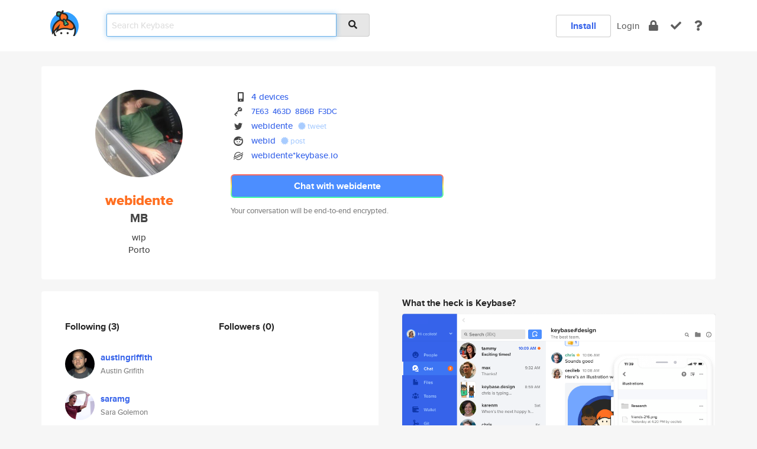

--- FILE ---
content_type: text/html; charset=utf-8
request_url: https://keybase.io/webidente
body_size: 6043
content:
<!DOCTYPE html>
<html id="">

  <!--~~~~~~~~~~~~~~~~~~~~~~~~~~~~~~~~~~~~~~~~~~~~~~~~~~~~~~~~~~~~~~~~~~~~~~~~

                              K E Y   B A S E

                            crypto for everyone

                        because no one we know ever
                      seems to have a public key. :-(

     No Google Analytics or other 3rd party hosted script tags on Keybase.

     And this has the added bonus that we'll never be able to serve ad code.

                                    \o/  \o/
                                  keybase team

  ~~~~~~~~~~~~~~~~~~~~~~~~~~~~~~~~~~~~~~~~~~~~~~~~~~~~~~~~~~~~~~~~~~~~~~~~~-->

  <head>
    <title>webidente (MB) | Keybase</title>
    <meta       name="viewport"    content="width=device-width, initial-scale=1.0, maximum-scale=1.0, user-scalable=no">
    <link       href="/_/brew/_/52e9d104/sitewide-css.css"      rel="stylesheet">
    
    <script type="text/javascript" nonce="34628fec-860f-426d-885a-20a41d45a820" src="/_/brew/_/906baaf9/sitewide-js.js"></script>

    <meta    charset="UTF-8" />
    

<meta name="Description" content="webidente (MB) is now on Keybase, an open source app for encryption and cryptography."><meta property="og:description" content="webidente (MB) is now on Keybase, an open source app for encryption and cryptography."><meta name="twitter:site" content="@webidente"><meta name="twitter:image" content="https://s3.amazonaws.com/keybase_processed_uploads/dc42881edeed9f86837ce8407e512105_360_360_square_360.jpeg"><meta name="twitter:title" content="webidente (MB) on Keybase"><meta name="twitter:description" content="webidente (MB) is now on Keybase, an open source app for encryption and cryptography."><meta property="og:image"  content="https://s3.amazonaws.com/keybase_processed_uploads/dc42881edeed9f86837ce8407e512105_360_360_square_360.jpeg"><meta property="og:image:width" content="360"><meta property="og:image:height" content="360">

    <script type="text/javascript" nonce="34628fec-860f-426d-885a-20a41d45a820">
    window.csrf_token="lgHZIDU2MTUzNWQ5OWQwMmRiOTg2NWM3Mjg3NGYwNWRiMDA4zmlu5Z/OAxcEAMDEIP96/6LoNE+RUi+zzCUz0OvVi8FX2PqcCRHy+pyLuhzt";
    </script>
  </head>

  
  <body id="">
  <div class="run-mode run-mode-prod">
    <div class="grid-monitor"> 
      <input id="url_base" type="hidden" value="https://keybase.io/"/>

        <div id="navbar-top">
          <div class="navbar navbar-fixed-top navbar-default" role="navigation" data-active-tab="">

            <div class="container navbar-container">
              <div class="row">

                <div class="col-xs-2 col-sm-1">
                  <div class="navbar-header">
                    <div class="navbar-brand">
                      <a href="/" aria-label="home">
                        <img src="/images/icons/icon-keybase-logo-48.png" srcset="/images/icons/icon-keybase-logo-48@2x.png 2x" width="48" height="48" />
                      </a>
                    </div>
                    <div class="staging-notice">Keybase Staging Server</div>
                  </div>
                </div>

                <div class="col-xs-10 col-sm-5">
                  <div class="nav-search-wrapper">
                    <div class="input-group form-group">
                      <input type="text" class="form-control auto-focus nav-search-input  " data-focus-priority="0" placeholder="Search Keybase"
                      autocapitalize="off" autocorrect="off" autocomplete="off" spellcheck="false">
                      <span class="input-group-addon"><i class="fas fa-search"></i></span>
                    </div>
                  </div>
                </div>

                <div class="col-xs-12 col-sm-6">    

      <table class="nav navbar-right navbar-buttons pull-right">
        <tr>
        
            <td>
              
              <a href="/download" class="btn btn-secondary">Install</a>
            </td>
            <td><a onclick="return false;" href="#_" class="navbar-link link-login ">Login</a></td>
            <td class="nav-btn "><div class="auto-tooltip" title="Encrypt"><a href="/encrypt" aria-label="encrypt"><i class="fas fa-lock"></i></a></div></td>
            <td class="nav-btn " ><div class="auto-tooltip" title="Verify"><a href="/verify" aria-label="verify"><i class="fas fa-check"></i></a></div></td>
            <td class="hidden-xs nav-btn "   ><div class="auto-tooltip" title="Docs"><a href="http://book.keybase.io" aria-label="docs"><i class="fas fa-question"></i></a></div></td>
          
        </tr>
      </table>
</div>

              </div>
            </div>
          </div>
        </div>



      
    

<div id="autoreset-event-error" class="container alert alert-warning" style="text-align:center; display:none;">
  <span id="autoreset-event-error-msg">  </span>
  <button type="button" class="close"><span id="autoreset-event-error-close">×</span></button>
</div>
<div id="autoreset-event-success" class="container alert alert-success" style="text-align:center; display:none;">
  <span id="autoreset-event-success-msg">  </span>
  <button type="button" class="close"><span id="autoreset-event-success-close">×</span></button>
</div>




      
      <div class="modal modal-primary" id="shared-modal" data-backdrop="static">
      </div>

      
      <div class="content">
        

<input type="hidden" id="is-self-view" value="0">
<div id="page-user">


    <div class="user-header">
    <div class="container">
      <div class="row header-row kb-main-card">
        <div class="col-sm-4 col-lg-3 col-profile-heading">
          
<div class="profile-heading" data-username="webidente" data-uid="6efc3bd96110229c7919ae5f0dc0b800">

  <div class="picture user-profile-picture">
    
        <img src="https://s3.amazonaws.com/keybase_processed_uploads/dc42881edeed9f86837ce8407e512105_360_360_square_360.jpeg" class="img-circle" width="148" height="148">
      
  </div>


  <div class="full-name ">
    <div class="username ">webidente</div>
    
        MB
      
  </div>
  

  
      <div class="bio">
        
            wip
          
      </div>
    
      <div class="location">
        
            Porto
          
      </div>
    

</div>

        </div>
        <div class="col-sm-8 col-lg-9 col-identity-heading">
          
<div class="identity-heading">

  <div class="visible-xs">
    
<div class="track-action-wrapper">
  

  <span class="btn-gradient"><a href="#_" onclick="return false;" class="btn btn-primary   app-redirector app-redirector-primary" data-app-target="chat/webidente"><span class="hidden-xs">Chat with webidente</span><span class="visible-xs">Start a chat</span></a></span><br/>
  <span class="small">Your conversation will be end-to-end encrypted.</span>

  

</div>

  </div>

  <div class="row">
    <div class="col-sm-7">
        
    

        

  <div class="identity-table">
    
        <div class="it-item">
          <i class="icon-kb-iconfont-identity-devices"></i>
          <a href="/webidente/devices">4 devices</a>
        </div>
      


<!-- <li></li> -->

<div class="it-item">
  <img class="it-icon" width="16px" height="16px"
     srcset="/images/paramproofs/services/pgp/logo_black_16.png 16w, /images/paramproofs/services/pgp/logo_black_16@2x.png 32w" />

  
  <span class="proof-tags">
    <a href="#show-public"
   onclick="return false;"
   class="link-show-public"
   data-kid="0101b6210c27d35058f4824ea668c1374ddd4de49d8f5b9391341707cc25caf24e2e0a"
><span class="pgp-fingerprint"><span class="even">7E63</span><span class="odd">463D</span><span class="even">8B6B</span><span class="odd">F3DC</span></span></a>

    
  </span>
</div>

<div class="it-item">
  <img class="it-icon" width="16px" height="16px"
     srcset="/images/paramproofs/services/twitter/logo_black_16.png 16w, /images/paramproofs/services/twitter/logo_black_16@2x.png 32w" />

  <a href="https://twitter.com/webidente" rel="me">webidente</a>
  <span class="proof-tags">
  
        <a class="proof-tag proof-tag-state-1" href="https://twitter.com/webidente/status/1171448084535992322"><i class="fas fa-certificate"></i>
          tweet
        </a>
      
  </span>
</div>

<div class="it-item">
  <img class="it-icon" width="16px" height="16px"
     srcset="/images/paramproofs/services/reddit/logo_black_16.png 16w, /images/paramproofs/services/reddit/logo_black_16@2x.png 32w" />

  <a href="https://reddit.com/user/webid" rel="me">webid</a>
  <span class="proof-tags">
  
        <a class="proof-tag proof-tag-state-1" href="https://www.reddit.com/r/KeybaseProofs/comments/d29ble/my_keybase_proof_redditwebid_keybasewebidente/"><i class="fas fa-certificate"></i>
          post
        </a>
      
  </span>
</div>

          <div class="it-item">
            <img class="it-icon" width="16px" height="16px"
     srcset="/images/paramproofs/services/stellar/logo_black_16.png 16w, /images/paramproofs/services/stellar/logo_black_16@2x.png 32w" />

            <a href="#_" onclick="return false;" class="view-stellar-address"
              data-username="webidente">webidente*keybase.io</a>
          </div>
        
    <div class="clearfix"></div>
  </div>

        
<div class="identity-table">
  

  <div class="clearfix"></div>
</div>

    </div>
    <div class="col-sm-5 col-dropdown">
        

    </div>
  </div>

  

  <div class="hidden-xs">
    
<div class="track-action-wrapper">
  

  <span class="btn-gradient"><a href="#_" onclick="return false;" class="btn btn-primary btn-md app-redirector app-redirector-primary" data-app-target="chat/webidente"><span class="hidden-xs">Chat with webidente</span><span class="visible-xs">Start a chat</span></a></span><br/>
  <span class="small">Your conversation will be end-to-end encrypted.</span>

  

</div>

  </div>

</div>

        </div>
      </div>
    </div>
  </div>

  <div class="user-body">

    <div class="container">
      <div class="row">
        <div class="col-md-6 col-tracking-table">

          

          

<div class="tracking" id="profile-tracking-section">
  
    <div class="row">
      <div class="col-xs-12 kb-main-card">

          <div class="row">
            <div class="col-xs-6 tracking-col">
              <h4>Following <span class="num">(3)</span></h4>
              <table class="follower-table">
                
      <tr data-uid="4b9ba9897061e2734bf6d51599802219" class="follower-row">
        <td>
          
              <a href="/austingriffith"><img class="img img-circle" src="https://s3.amazonaws.com/keybase_processed_uploads/82b54acf4462fd58a782984b504a7505_200_200.jpeg" width="50" height="50"></a>
            
        </td>
        <td class="td-follower-info">
          <a href="/austingriffith" class="username ">austingriffith</a><br/>
          <span class="small">Austin Grifith</span>
        </td>
      </tr>
    
      <tr data-uid="c7d01e53cd9310753506bc2f30e2fb19" class="follower-row">
        <td>
          
              <a href="/saramg"><img class="img img-circle" src="https://s3.amazonaws.com/keybase_processed_uploads/927dfd6c720c1a0a3a750e73a82a4405_200_200.jpg" width="50" height="50"></a>
            
        </td>
        <td class="td-follower-info">
          <a href="/saramg" class="username ">saramg</a><br/>
          <span class="small">Sara Golemon</span>
        </td>
      </tr>
    
      <tr data-uid="1b5c2218e99662d7c1633785157bc000" class="follower-row">
        <td>
          
              <a href="/zaroastra"><img class="img img-circle" src="https://s3.amazonaws.com/keybase_processed_uploads/061f6ae9b8c805f56354e7878d338605_200_200.jpg" width="50" height="50"></a>
            
        </td>
        <td class="td-follower-info">
          <a href="/zaroastra" class="username ">zaroastra</a><br/>
          <span class="small"></span>
        </td>
      </tr>
    

              </table>
            </div>
            <div class="col-xs-6 trackers-col">
              <h4>Followers <span class="num">(0)</span></h4>
              <table class="follower-table">
                

              </table>
            </div>
          </div>
        </div>
      </div>

    

  
      <div class="row row-other-people">
        <div class="col-xs-12 kb-main-card">
          <div class="row">
            <div class="col-xs-12">
              <h4>Browse others <span class="num">(15)</span></h4>
            </div>
            
                <div class="col-xs-6 trackers-col">
                  <table class="follower-table">
                    
      <tr data-uid="24206e649c454e8f283df8fb1d841819" class="follower-row">
        <td>
          
              <a href="/arturoparra"><img class="img img-circle" src="/images/no-photo/placeholder-avatar-180-x-180.png" width="50" height="50"></a>
            
        </td>
        <td class="td-follower-info">
          <a href="/arturoparra" class="username ">arturoparra</a><br/>
          <span class="small">Arturo Parra</span>
        </td>
      </tr>
    

                  </table>
                </div>
              
                <div class="col-xs-6 trackers-col">
                  <table class="follower-table">
                    
      <tr data-uid="2466457a2d87f35d53adf0cb35159819" class="follower-row">
        <td>
          
              <a href="/lazyproc"><img class="img img-circle" src="https://s3.amazonaws.com/keybase_processed_uploads/3ea026bea5cc96a019df81a88da7d305_200_200.jpg" width="50" height="50"></a>
            
        </td>
        <td class="td-follower-info">
          <a href="/lazyproc" class="username ">lazyproc</a><br/>
          <span class="small">lazy proc</span>
        </td>
      </tr>
    

                  </table>
                </div>
              
                <div class="col-xs-6 trackers-col">
                  <table class="follower-table">
                    
      <tr data-uid="242133a9656e6ab5df5b224e4d833019" class="follower-row">
        <td>
          
              <a href="/localvoid"><img class="img img-circle" src="https://s3.amazonaws.com/keybase_processed_uploads/eec562bd5426f57dadb95ff792f82605_200_200.jpg" width="50" height="50"></a>
            
        </td>
        <td class="td-follower-info">
          <a href="/localvoid" class="username ">localvoid</a><br/>
          <span class="small">Boris Kaul</span>
        </td>
      </tr>
    

                  </table>
                </div>
              
                <div class="col-xs-6 trackers-col">
                  <table class="follower-table">
                    
      <tr data-uid="24d103d671ac6df32f04cbf9e9e12819" class="follower-row">
        <td>
          
              <a href="/lpohl"><img class="img img-circle" src="https://s3.amazonaws.com/keybase_processed_uploads/01407c504033bd1b3ae1d3fb61721a05_200_200.jpg" width="50" height="50"></a>
            
        </td>
        <td class="td-follower-info">
          <a href="/lpohl" class="username ">lpohl</a><br/>
          <span class="small">Leonie Pohl</span>
        </td>
      </tr>
    

                  </table>
                </div>
              
                <div class="col-xs-6 trackers-col">
                  <table class="follower-table">
                    
      <tr data-uid="247425f38bd0bbf35d5de9b5275f7119" class="follower-row">
        <td>
          
              <a href="/dreadlish"><img class="img img-circle" src="https://s3.amazonaws.com/keybase_processed_uploads/37ba1ace66438408d5385da80cc26a05_200_200.jpg" width="50" height="50"></a>
            
        </td>
        <td class="td-follower-info">
          <a href="/dreadlish" class="username ">dreadlish</a><br/>
          <span class="small">Krzysztof Rempoła</span>
        </td>
      </tr>
    

                  </table>
                </div>
              
                <div class="col-xs-6 trackers-col">
                  <table class="follower-table">
                    
      <tr data-uid="24be9febabcfc19e66e4201b65d65b00" class="follower-row">
        <td>
          
              <a href="/jamuc"><img class="img img-circle" src="https://s3.amazonaws.com/keybase_processed_uploads/107e15e39dfa659a5fa016e45d369b05_200_200_square_200.jpeg" width="50" height="50"></a>
            
        </td>
        <td class="td-follower-info">
          <a href="/jamuc" class="username ">jamuc</a><br/>
          <span class="small"></span>
        </td>
      </tr>
    

                  </table>
                </div>
              
                <div class="col-xs-6 trackers-col">
                  <table class="follower-table">
                    
      <tr data-uid="241f8cd8904cd31c2de093f1a2b79019" class="follower-row">
        <td>
          
              <a href="/aaron_st"><img class="img img-circle" src="https://s3.amazonaws.com/keybase_processed_uploads/adeb2c0b1b726011cb1ba84e46681005_200_200.jpg" width="50" height="50"></a>
            
        </td>
        <td class="td-follower-info">
          <a href="/aaron_st" class="username ">aaron_st</a><br/>
          <span class="small">aaron</span>
        </td>
      </tr>
    

                  </table>
                </div>
              
                <div class="col-xs-6 trackers-col">
                  <table class="follower-table">
                    
      <tr data-uid="24d677096f26a37f90481b4f8bac2e19" class="follower-row">
        <td>
          
              <a href="/cabrock1"><img class="img img-circle" src="https://s3.amazonaws.com/keybase_processed_uploads/4c909577d7df790af9e4d6021a6e2405_200_200.jpg" width="50" height="50"></a>
            
        </td>
        <td class="td-follower-info">
          <a href="/cabrock1" class="username ">cabrock1</a><br/>
          <span class="small">Caleb Brock</span>
        </td>
      </tr>
    

                  </table>
                </div>
              
                <div class="col-xs-6 trackers-col">
                  <table class="follower-table">
                    
      <tr data-uid="24032effc3b2a34a53a9e9bc55a4d219" class="follower-row">
        <td>
          
              <a href="/edwardsmit"><img class="img img-circle" src="https://s3.amazonaws.com/keybase_processed_uploads/3a3296e8d5963fbb017bbc5a51f8a205_200_200.jpg" width="50" height="50"></a>
            
        </td>
        <td class="td-follower-info">
          <a href="/edwardsmit" class="username ">edwardsmit</a><br/>
          <span class="small">Edward Smit</span>
        </td>
      </tr>
    

                  </table>
                </div>
              
                <div class="col-xs-6 trackers-col">
                  <table class="follower-table">
                    
      <tr data-uid="246f662033429754aecf8e95e0f3ee19" class="follower-row">
        <td>
          
              <a href="/legendary_nesik"><img class="img img-circle" src="https://s3.amazonaws.com/keybase_processed_uploads/ffb517a1c5a9779e448b8d5f1afcc005_200_200.jpg" width="50" height="50"></a>
            
        </td>
        <td class="td-follower-info">
          <a href="/legendary_nesik" class="username ">legendary_nesik</a><br/>
          <span class="small">Nesik hacker</span>
        </td>
      </tr>
    

                  </table>
                </div>
              
                <div class="col-xs-6 trackers-col">
                  <table class="follower-table">
                    
      <tr data-uid="2433e50cdd666f6f7fc928960dc85e19" class="follower-row">
        <td>
          
              <a href="/stantonk"><img class="img img-circle" src="https://s3.amazonaws.com/keybase_processed_uploads/2fb84875dd1759fae4209ea48fe76205_200_200_square_200.jpeg" width="50" height="50"></a>
            
        </td>
        <td class="td-follower-info">
          <a href="/stantonk" class="username ">stantonk</a><br/>
          <span class="small"></span>
        </td>
      </tr>
    

                  </table>
                </div>
              
                <div class="col-xs-6 trackers-col">
                  <table class="follower-table">
                    
      <tr data-uid="244ac358c25d33771d091f9e0293c619" class="follower-row">
        <td>
          
              <a href="/nepgod"><img class="img img-circle" src="/images/no-photo/placeholder-avatar-180-x-180.png" width="50" height="50"></a>
            
        </td>
        <td class="td-follower-info">
          <a href="/nepgod" class="username ">nepgod</a><br/>
          <span class="small"></span>
        </td>
      </tr>
    

                  </table>
                </div>
              
                <div class="col-xs-6 trackers-col">
                  <table class="follower-table">
                    
      <tr data-uid="24e8baad9c84e61abd546d723841ab19" class="follower-row">
        <td>
          
              <a href="/tronaxp"><img class="img img-circle" src="/images/no-photo/placeholder-avatar-180-x-180.png" width="50" height="50"></a>
            
        </td>
        <td class="td-follower-info">
          <a href="/tronaxp" class="username ">tronaxp</a><br/>
          <span class="small">Dan Fiasconaro</span>
        </td>
      </tr>
    

                  </table>
                </div>
              
                <div class="col-xs-6 trackers-col">
                  <table class="follower-table">
                    
      <tr data-uid="244c9b17ca61e5c9afc328a705791719" class="follower-row">
        <td>
          
              <a href="/sosimo36"><img class="img img-circle" src="https://s3.amazonaws.com/keybase_processed_uploads/67e3141c662c2f7c7c15b04bebc41705_200_200.jpg" width="50" height="50"></a>
            
        </td>
        <td class="td-follower-info">
          <a href="/sosimo36" class="username ">sosimo36</a><br/>
          <span class="small">Sosimo Castro</span>
        </td>
      </tr>
    

                  </table>
                </div>
              
                <div class="col-xs-6 trackers-col">
                  <table class="follower-table">
                    
      <tr data-uid="24157ce74c120ee822ec992bc6385119" class="follower-row">
        <td>
          
              <a href="/is_hoku"><img class="img img-circle" src="https://s3.amazonaws.com/keybase_processed_uploads/2ed5aceba6397264daf537f4de65c805_200_200.jpg" width="50" height="50"></a>
            
        </td>
        <td class="td-follower-info">
          <a href="/is_hoku" class="username ">is_hoku</a><br/>
          <span class="small">Hoku Ishibe</span>
        </td>
      </tr>
    

                  </table>
                </div>
              
          </div>
        </div>
      </div>
    
</div>


        </div>
        <div class="col-md-6 col-stuff kb-sub-card">
          

<div class="command-line-examples hidden-xs">
  
      <h4>What the heck is Keybase?</h4>
    
  <img id="screenshot1" class="img img-responsive" src="/images/screenshots/keybase-nav-v2.png" width="1550" height="1103">
  <p style="text-align:center;margin-top:30px;"></p>

    <center style="margin-bottom:30px;">
      
    <div class="install-badge">
      <a
        href="#_"
        data-use-direct="true"
        data-target="https://prerelease.keybase.io/Keybase.dmg"
        data-platform="macOS"
        data-context="user-stuff-col"
        class="install-link"
      >
        <img
          srcset="/images/badges/install-badge-macos-168-56.png, /images/badges/install-badge-macos-168-56@2x.png 2x, /images/badges/install-badge-macos-168-56@3x.png 3x"
          src="/images/badges/install-badge-macos-168-56@3x.png"
          width="168"
          height="56"
        >
      </a>

      
    </div>
  

    </center>

  
      <h3 id="keybase-is-an-open-source-app">Keybase is an open source app</h3>
<p>Keybase comes with everything you need to manage your identity,
create secure chats, and share files privately. It&#39;s free.</p>
<p>It&#39;s fun too.</p>
<p>Over 100,000 people have joined Keybase so far to prove their identities, and it&#39;s growing rapidly.</p>

    



</div>

        </div>
      </div>
    </div>
  </div>

</div>

      </div>

      <div class="footer">
  
      <div class="container hidden-xs">
        <div class="row">
          <div class="col-xs-12 col-sm-6 col-md-5 col-lg-4">
            <img src="/images/walkthrough/footprints_transp.png"  class="img-responsive" width="1000" height="272">
          </div>
        </div>
      </div>
    

<div class="container text-center hidden-xs">
  <div>

    <small>
      Keybase, 2026
    | Available within Tor at <strong>http://keybase5wmilwokqirssclfnsqrjdsi7jdir5wy7y7iu3tanwmtp6oid.onion</strong><br/><br/>

    </small>

      <a href="/download">install Keybase</a>
      | <a href="/blog">read our blog</a>
      | <a href="/docs">documentation</a>
      | <a href="/docs/bug_reporting">bug reporting</a>
      | <a href="/docs/secadv">security advisories</a>
      <br><a href="/docs/terms">terms</a>
      &amp; <a href="/docs/privacypolicy">privacy</a>
      &amp; <a href="/docs/california-ccpa">california ccpa</a>
      &amp; <a href="/docs/acceptable-use-policy">acceptable use</a><br>
        <a href="/jobs">jobs @ keybase</a>
    </div>
  </div>
</div>
<div class="container text-center visible-xs" id="mobile-footer" style="padding:20px 0">

  

  <div style="margin-bottom:20px">
    <a href="https://github.com/keybase/client/issues" rel="noopener noreferrer">Please send us feedback &amp; bug reports</a>.
  </div>
  Keybase, 2026
    | <a href="/blog">read our blog</a>
    <br><a href="/docs/terms">terms</a>
    &amp; <a href="/docs/privacypolicy">privacy</a>
    &amp; <a href="/docs/secadv">security advisories</a>
    &amp; <a href="/docs/california-ccpa">california ccpa</a>
    &amp; <a href="/docs/acceptable-use-policy">acceptable use</a>
  </div>
</div>


    </div>
  </div>
  <script type="text/javascript" nonce="34628fec-860f-426d-885a-20a41d45a820">
    window.session = new Session()
    window.run_mode = "prod";
  </script>
  </body>
</html>
